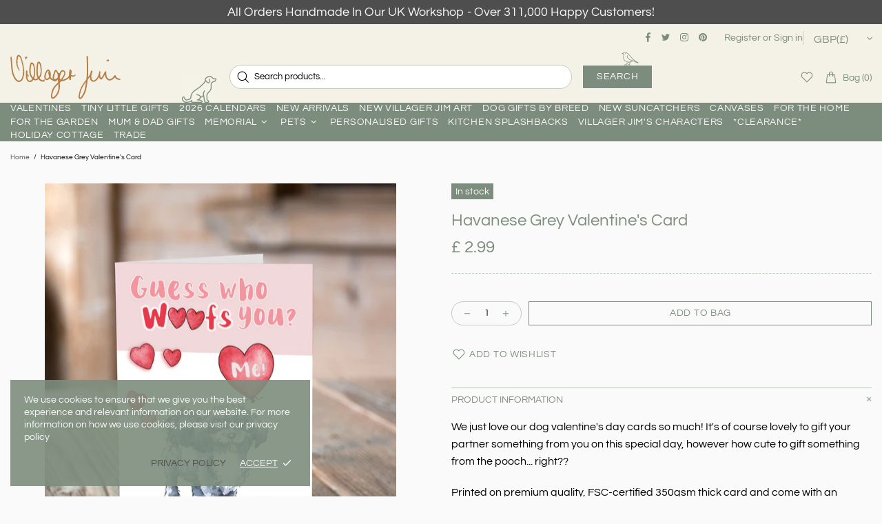

--- FILE ---
content_type: text/css
request_url: https://www.villagerjimsshop.com/cdn/shop/t/30/assets/fancybox.min.css?v=105237853477347957691762508789
body_size: 2093
content:
body.compensate-for-scrollbar{overflow:hidden}.fancybox1-active{height:auto}.fancybox1-is-hidden{left:-9999px;margin:0;position:absolute!important;top:-9999px;visibility:hidden}.fancybox1-container{-webkit-backface-visibility:hidden;height:100%;left:0;outline:none;position:fixed;-webkit-tap-highlight-color:transparent;top:0;-ms-touch-action:manipulation;touch-action:manipulation;transform:translateZ(0);width:100%;z-index:99992}.fancybox1-container *{box-sizing:border-box}.fancybox1-bg,.fancybox1-inner,.fancybox1-outer,.fancybox1-stage{bottom:0;left:0;position:absolute;right:0;top:0}.fancybox1-outer{-webkit-overflow-scrolling:touch;overflow-y:auto}.fancybox1-bg{background:#1e1e1e;opacity:0;transition-duration:inherit;transition-property:opacity;transition-timing-function:cubic-bezier(.47,0,.74,.71)}.fancybox1-is-open .fancybox1-bg{opacity:.9;transition-timing-function:cubic-bezier(.22,.61,.36,1)}.fancybox1-caption,.fancybox1-infobar,.fancybox1-navigation .fancybox1-button,.fancybox1-toolbar{direction:ltr;opacity:0;position:absolute;transition:opacity .25s ease,visibility 0s ease .25s;visibility:hidden;z-index:99997}.fancybox1-show-caption .fancybox1-caption,.fancybox1-show-infobar .fancybox1-infobar,.fancybox1-show-nav .fancybox1-navigation .fancybox1-button,.fancybox1-show-toolbar .fancybox1-toolbar{opacity:1;transition:opacity .25s ease 0s,visibility 0s ease 0s;visibility:visible}.fancybox1-infobar{color:#ccc;font-size:13px;-webkit-font-smoothing:subpixel-antialiased;height:44px;left:0;line-height:44px;min-width:44px;mix-blend-mode:difference;padding:0 10px;pointer-events:none;top:0;-webkit-touch-callout:none;-webkit-user-select:none;-moz-user-select:none;-ms-user-select:none;user-select:none}.fancybox1-toolbar{right:0;top:0}.fancybox1-stage{direction:ltr;overflow:visible;transform:translateZ(0);z-index:99994}.fancybox1-is-open .fancybox1-stage{overflow:hidden}.fancybox1-slide{-webkit-backface-visibility:hidden;display:none;height:100%;left:0;outline:none;overflow:auto;-webkit-overflow-scrolling:touch;padding:44px;position:absolute;text-align:center;top:0;transition-property:transform,opacity;white-space:normal;width:100%;z-index:99994}.fancybox1-slide:before{content:"";display:inline-block;font-size:0;height:100%;vertical-align:middle;width:0}.fancybox1-is-sliding .fancybox1-slide,.fancybox1-slide--current,.fancybox1-slide--next,.fancybox1-slide--previous{display:block}.fancybox1-slide--image{overflow:hidden;padding:44px 0}.fancybox1-slide--image:before{display:none}.fancybox1-slide--html{padding:6px}.fancybox1-content{background:#fff;display:inline-block;margin:0;max-width:100%;overflow:auto;-webkit-overflow-scrolling:touch;padding:44px;position:relative;text-align:left;vertical-align:middle}.fancybox1-slide--image .fancybox1-content{animation-timing-function:cubic-bezier(.5,0,.14,1);-webkit-backface-visibility:hidden;background:transparent;background-repeat:no-repeat;background-size:100% 100%;left:0;max-width:none;overflow:visible;padding:0;position:absolute;top:0;transform-origin:top left;transition-property:transform,opacity;-webkit-user-select:none;-moz-user-select:none;-ms-user-select:none;user-select:none;z-index:99995}.fancybox1-can-zoomOut .fancybox1-content{cursor:zoom-out}.fancybox1-can-zoomIn .fancybox1-content{cursor:zoom-in}.fancybox1-can-pan .fancybox1-content,.fancybox1-can-swipe .fancybox1-content{cursor:grab}.fancybox1-is-grabbing .fancybox1-content{cursor:grabbing}.fancybox1-container [data-selectable=true]{cursor:text}.fancybox1-image,.fancybox1-spaceball{background:transparent;border:0;height:100%;left:0;margin:0;max-height:none;max-width:none;padding:0;position:absolute;top:0;-webkit-user-select:none;-moz-user-select:none;-ms-user-select:none;user-select:none;width:100%}.fancybox1-spaceball{z-index:1}.fancybox1-slide--iframe .fancybox1-content,.fancybox1-slide--map .fancybox1-content,.fancybox1-slide--pdf .fancybox1-content,.fancybox1-slide--video .fancybox1-content{height:100%;overflow:visible;padding:0;width:100%}.fancybox1-slide--video .fancybox1-content{background:#000}.fancybox1-slide--map .fancybox1-content{background:#e5e3df}.fancybox1-slide--iframe .fancybox1-content{background:#fff}.fancybox1-iframe,.fancybox1-video{background:transparent;border:0;display:block;height:100%;margin:0;overflow:hidden;padding:0;width:100%}.fancybox1-iframe{left:0;position:absolute;top:0}.fancybox1-error{background:#fff;cursor:default;max-width:400px;padding:40px;width:100%}.fancybox1-error p{color:#444;font-size:16px;line-height:20px;margin:0;padding:0}.fancybox1-button{background:rgba(30,30,30,.6);border:0;border-radius:0;box-shadow:none;cursor:pointer;display:inline-block;height:44px;margin:0;padding:10px;position:relative;transition:color .2s;vertical-align:top;visibility:inherit;width:44px}.fancybox1-button,.fancybox1-button:link,.fancybox1-button:visited{color:#ccc}.fancybox1-button:hover{color:#fff}.fancybox1-button:focus{outline:none}.fancybox1-button.fancybox1-focus{outline:1px dotted}.fancybox1-button[disabled],.fancybox1-button[disabled]:hover{color:#888;cursor:default;outline:none}.fancybox1-button div{height:100%}.fancybox1-button svg{display:block;height:100%;overflow:visible;position:relative;width:100%}.fancybox1-button svg path{fill:currentColor;stroke-width:0}.fancybox1-button--fsenter svg:nth-child(2),.fancybox1-button--fsexit svg:first-child,.fancybox1-button--pause svg:first-child,.fancybox1-button--play svg:nth-child(2){display:none}.fancybox1-progress{background:#ff5268;height:2px;left:0;position:absolute;right:0;top:0;transform:scaleX(0);transform-origin:0;transition-property:transform;transition-timing-function:linear;z-index:99998}.fancybox1-close-small{background:transparent;border:0;border-radius:0;color:#ccc;cursor:pointer;opacity:.8;padding:8px;position:absolute;right:-12px;top:-44px;z-index:401}.fancybox1-close-small:hover{color:#fff;opacity:1}.fancybox1-slide--html .fancybox1-close-small{color:currentColor;padding:10px;right:0;top:0}.fancybox1-slide--image.fancybox1-is-scaling .fancybox1-content{overflow:hidden}.fancybox1-is-scaling .fancybox1-close-small,.fancybox1-is-zoomable.fancybox1-can-pan .fancybox1-close-small{display:none}.fancybox1-navigation .fancybox1-button{background-clip:content-box;height:100px;opacity:0;position:absolute;top:calc(50% - 50px);width:70px}.fancybox1-navigation .fancybox1-button div{padding:7px}.fancybox1-navigation .fancybox1-button--arrow_left{left:0;left:env(safe-area-inset-left);padding:31px 26px 31px 6px}.fancybox1-navigation .fancybox1-button--arrow_right{padding:31px 6px 31px 26px;right:0;right:env(safe-area-inset-right)}.fancybox1-caption{background:linear-gradient(0deg,rgba(0,0,0,.85) 0,rgba(0,0,0,.3) 50%,rgba(0,0,0,.15) 65%,rgba(0,0,0,.075) 75.5%,rgba(0,0,0,.037) 82.85%,rgba(0,0,0,.019) 88%,transparent);bottom:0;color:#eee;font-size:14px;font-weight:400;left:0;line-height:1.5;padding:75px 44px 25px;pointer-events:none;right:0;text-align:center;z-index:99996}@supports (padding:max(0px)){.fancybox1-caption{padding:75px max(44px,env(safe-area-inset-right)) max(25px,env(safe-area-inset-bottom)) max(44px,env(safe-area-inset-left))}}.fancybox1-caption--separate{margin-top:-50px}.fancybox1-caption__body{max-height:50vh;overflow:auto;pointer-events:all}.fancybox1-caption a,.fancybox1-caption a:link,.fancybox1-caption a:visited{color:#ccc;text-decoration:none}.fancybox1-caption a:hover{color:#fff;text-decoration:underline}.fancybox1-loading{animation:a 1s linear infinite;background:transparent;border:4px solid #888;border-bottom-color:#fff;border-radius:50%;height:50px;left:50%;margin:-25px 0 0 -25px;opacity:.7;padding:0;position:absolute;top:50%;width:50px;z-index:99999}@keyframes a{to{transform:rotate(1turn)}}.fancybox1-animated{transition-timing-function:cubic-bezier(0,0,.25,1)}.fancybox1-fx-slide.fancybox1-slide--previous{opacity:0;transform:translate3d(-100%,0,0)}.fancybox1-fx-slide.fancybox1-slide--next{opacity:0;transform:translate3d(100%,0,0)}.fancybox1-fx-slide.fancybox1-slide--current{opacity:1;transform:translateZ(0)}.fancybox1-fx-fade.fancybox1-slide--next,.fancybox1-fx-fade.fancybox1-slide--previous{opacity:0;transition-timing-function:cubic-bezier(.19,1,.22,1)}.fancybox1-fx-fade.fancybox1-slide--current{opacity:1}.fancybox1-fx-zoom-in-out.fancybox1-slide--previous{opacity:0;transform:scale3d(1.5,1.5,1.5)}.fancybox1-fx-zoom-in-out.fancybox1-slide--next{opacity:0;transform:scale3d(.5,.5,.5)}.fancybox1-fx-zoom-in-out.fancybox1-slide--current{opacity:1;transform:scaleX(1)}.fancybox1-fx-rotate.fancybox1-slide--previous{opacity:0;transform:rotate(-1turn)}.fancybox1-fx-rotate.fancybox1-slide--next{opacity:0;transform:rotate(1turn)}.fancybox1-fx-rotate.fancybox1-slide--current{opacity:1;transform:rotate(0deg)}.fancybox1-fx-circular.fancybox1-slide--previous{opacity:0;transform:scale3d(0,0,0) translate3d(-100%,0,0)}.fancybox1-fx-circular.fancybox1-slide--next{opacity:0;transform:scale3d(0,0,0) translate3d(100%,0,0)}.fancybox1-fx-circular.fancybox1-slide--current{opacity:1;transform:scaleX(1) translateZ(0)}.fancybox1-fx-tube.fancybox1-slide--previous{transform:translate3d(-100%,0,0) scale(.1) skew(-10deg)}.fancybox1-fx-tube.fancybox1-slide--next{transform:translate3d(100%,0,0) scale(.1) skew(10deg)}.fancybox1-fx-tube.fancybox1-slide--current{transform:translateZ(0) scale(1)}@media (max-height:576px){.fancybox1-slide{padding-left:6px;padding-right:6px}.fancybox1-slide--image{padding:6px 0}.fancybox1-close-small{right:-6px}.fancybox1-slide--image .fancybox1-close-small{background:#4e4e4e;color:#f2f4f6;height:36px;opacity:1;padding:6px;right:0;top:0;width:36px}.fancybox1-caption{padding-left:12px;padding-right:12px}@supports (padding:max(0px)){.fancybox1-caption{padding-left:max(12px,env(safe-area-inset-left));padding-right:max(12px,env(safe-area-inset-right))}}}.fancybox1-share{background:#f4f4f4;border-radius:3px;max-width:90%;padding:30px;text-align:center}.fancybox1-share h1{color:#222;font-size:35px;font-weight:700;margin:0 0 20px}.fancybox1-share p{margin:0;padding:0}.fancybox1-share__button{border:0;border-radius:3px;display:inline-block;font-size:14px;font-weight:700;line-height:40px;margin:0 5px 10px;min-width:130px;padding:0 15px;text-decoration:none;transition:all .2s;-webkit-user-select:none;-moz-user-select:none;-ms-user-select:none;user-select:none;white-space:nowrap}.fancybox1-share__button:link,.fancybox1-share__button:visited{color:#fff}.fancybox1-share__button:hover{text-decoration:none}.fancybox1-share__button--fb{background:#3b5998}.fancybox1-share__button--fb:hover{background:#344e86}.fancybox1-share__button--pt{background:#bd081d}.fancybox1-share__button--pt:hover{background:#aa0719}.fancybox1-share__button--tw{background:#1da1f2}.fancybox1-share__button--tw:hover{background:#0d95e8}.fancybox1-share__button svg{height:25px;margin-right:7px;position:relative;top:-1px;vertical-align:middle;width:25px}.fancybox1-share__button svg path{fill:#fff}.fancybox1-share__input{background:transparent;border:0;border-bottom:1px solid #d7d7d7;border-radius:0;color:#5d5b5b;font-size:14px;margin:10px 0 0;outline:none;padding:10px 15px;width:100%}.fancybox1-thumbs{background:#ddd;bottom:0;display:none;margin:0;-webkit-overflow-scrolling:touch;-ms-overflow-style:-ms-autohiding-scrollbar;padding:2px 2px 4px;position:absolute;right:0;-webkit-tap-highlight-color:rgba(0,0,0,0);top:0;width:212px;z-index:99995}.fancybox1-thumbs-x{overflow-x:auto;overflow-y:hidden}.fancybox1-show-thumbs .fancybox1-thumbs{display:block}.fancybox1-show-thumbs .fancybox1-inner{right:212px}.fancybox1-thumbs__list{font-size:0;height:100%;list-style:none;margin:0;overflow-x:hidden;overflow-y:auto;padding:0;position:absolute;position:relative;white-space:nowrap;width:100%}.fancybox1-thumbs-x .fancybox1-thumbs__list{overflow:hidden}.fancybox1-thumbs-y .fancybox1-thumbs__list::-webkit-scrollbar{width:7px}.fancybox1-thumbs-y .fancybox1-thumbs__list::-webkit-scrollbar-track{background:#fff;border-radius:10px;box-shadow:inset 0 0 6px rgba(0,0,0,.3)}.fancybox1-thumbs-y .fancybox1-thumbs__list::-webkit-scrollbar-thumb{background:#2a2a2a;border-radius:10px}.fancybox1-thumbs__list a{-webkit-backface-visibility:hidden;backface-visibility:hidden;background-color:rgba(0,0,0,.1);background-position:50%;background-repeat:no-repeat;background-size:cover;cursor:pointer;float:left;height:75px;margin:2px;max-height:calc(100% - 8px);max-width:calc(50% - 4px);outline:none;overflow:hidden;padding:0;position:relative;-webkit-tap-highlight-color:transparent;width:100px}.fancybox1-thumbs__list a:before{border:6px solid #ff5268;bottom:0;content:"";left:0;opacity:0;position:absolute;right:0;top:0;transition:all .2s cubic-bezier(.25,.46,.45,.94);z-index:99991}.fancybox1-thumbs__list a:focus:before{opacity:.5}.fancybox1-thumbs__list a.fancybox1-thumbs-active:before{opacity:1}@media (max-width:576px){.fancybox1-thumbs{width:110px}.fancybox1-show-thumbs .fancybox1-inner{right:110px}.fancybox1-thumbs__list a{max-width:calc(100% - 10px)}}
.fancybox1-iframe{padding-top:20px;}

.fancybox1-bg{display:inline-block !important;}
.fancybox1-content{ z-index:99999; display:inline-block !important;}

--- FILE ---
content_type: text/javascript; charset=utf-8
request_url: https://www.villagerjimsshop.com/products/havanese-grey-valentines-card.js
body_size: 932
content:
{"id":6789420974176,"title":"Havanese Grey Valentine's Card","handle":"havanese-grey-valentines-card","description":"\u003cp\u003eWe just love our dog valentine's day cards so much! It's of course lovely to gift your partner something from you on this special day, however how cute to gift something from the pooch... right?? \u003c\/p\u003e\n\u003cp\u003e\u003cspan style=\"color: #788188;\"\u003e\u003cspan style=\"color: #000000;\"\u003ePrinted on premium quality, FSC-certified 350gsm thick card and come with an envelope.\u003c\/span\u003e\u003cbr\u003e\u003cbr\u003e\u003cspan style=\"color: #000000;\"\u003eColours may vary from those on screen due to different monitor set-ups.\u003c\/span\u003e \u003c\/span\u003e\u003c\/p\u003e\n\u003cp\u003e\u003cb data-mce-fragment=\"1\"\u003eOur in house artist Kate created this wonderful artwork\u003c\/b\u003e\u003c\/p\u003e\n\u003cp\u003e \u003c\/p\u003e","published_at":"2024-01-19T12:39:10+00:00","created_at":"2024-01-19T12:16:46+00:00","vendor":"Villager Jim's Shop","type":"Dog Valentines Cards","tags":[],"price":299,"price_min":299,"price_max":299,"available":true,"price_varies":false,"compare_at_price":null,"compare_at_price_min":0,"compare_at_price_max":0,"compare_at_price_varies":false,"variants":[{"id":40066470936672,"title":"Default Title","option1":"Default Title","option2":null,"option3":null,"sku":"XXXDOG V1293301","requires_shipping":true,"taxable":true,"featured_image":null,"available":true,"name":"Havanese Grey Valentine's Card","public_title":null,"options":["Default Title"],"price":299,"weight":230,"compare_at_price":null,"inventory_quantity":-5,"inventory_management":null,"inventory_policy":"deny","barcode":null,"requires_selling_plan":false,"selling_plan_allocations":[]}],"images":["\/\/cdn.shopify.com\/s\/files\/1\/0660\/2227\/files\/HavaneseGreyValentineCardMockup.jpg?v=1705666619"],"featured_image":"\/\/cdn.shopify.com\/s\/files\/1\/0660\/2227\/files\/HavaneseGreyValentineCardMockup.jpg?v=1705666619","options":[{"name":"Title","position":1,"values":["Default Title"]}],"url":"\/products\/havanese-grey-valentines-card","media":[{"alt":null,"id":22224238018656,"position":1,"preview_image":{"aspect_ratio":0.73,"height":3000,"width":2189,"src":"https:\/\/cdn.shopify.com\/s\/files\/1\/0660\/2227\/files\/HavaneseGreyValentineCardMockup.jpg?v=1705666619"},"aspect_ratio":0.73,"height":3000,"media_type":"image","src":"https:\/\/cdn.shopify.com\/s\/files\/1\/0660\/2227\/files\/HavaneseGreyValentineCardMockup.jpg?v=1705666619","width":2189}],"requires_selling_plan":false,"selling_plan_groups":[]}